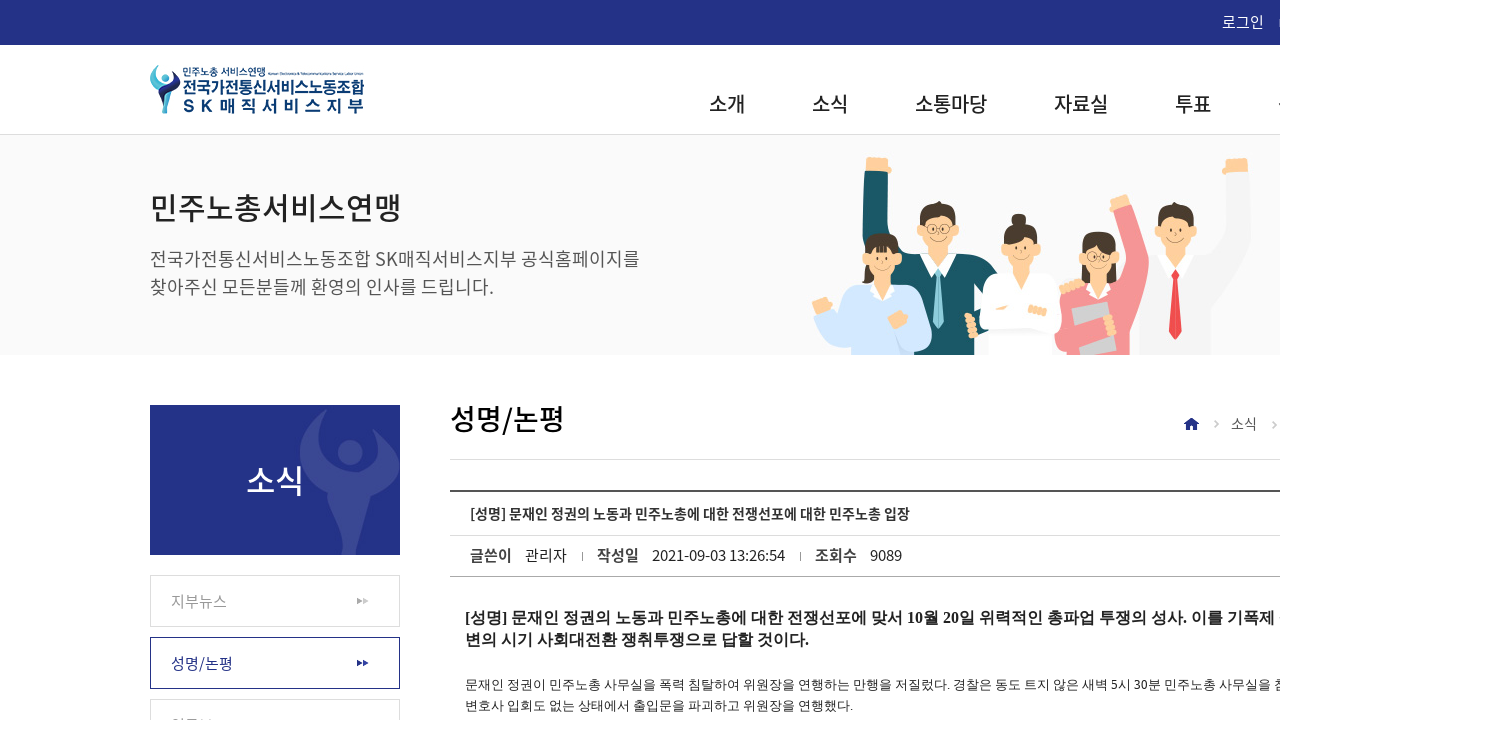

--- FILE ---
content_type: text/html
request_url: http://www.skmslu.org/bbs/board.php?tbl=bbs22&mode=VIEW&num=1&category=&findType=&findWord=&sort1=&sort2=&page=1&mobile_flag=&PHPSESSID=8adbe1e5393e8a1a4da2f9455261a3a0&ckattempt=1
body_size: 8483
content:
<!DOCTYPE html>
<head>
<meta http-equiv="X-UA-Compatible" content="IE=edge,chrome=1" />
<meta name="viewport" content="user-scalable=yes, maximum-scale=1.0, minimum-scale=0.25, width=1200">
<script src="https://ajax.googleapis.com/ajax/libs/jquery/1.11.2/jquery.min.js"></script>
<!--[if lt IE 9]>
  <script src="/css/js/selectivizr-min.js"></script>
  <script src="/css/js/selectivizr.js"></script>
<![endif]-->

<!-- 호환성 보기 제거 메타 -->
<meta http-equiv="X-UA-Compatible" content="IE=edge,chrome=1" />

<!-- 사이트 전체 기본 문자셋 지정 -->
<meta http-equiv="Content-Type" content="text/html; charset=utf-8">

<!-- 캐쉬 사용하지 않음 메타 -->
<meta http-equiv="Cache-Control" content="no-cache"/>
<meta http-equiv="Expires" content="0"/>
<meta http-equiv="Pragma" content="no-cache"/>

<!-- <meta name="robots" content="noindex,nofollow"> -->

<!-- 페이스북 관련 메타 
<meta property="og:image" content=""/>
<meta property="og:title" content="[Gn글로벌]"/>
<meta property="og:description" content="[성명] 문재인 정권의 노동과 민주노총에 대한 전쟁선포에 대한 민주노총 입장"/>
<meta property="og:type" content="website" />-->

<!-- 트위터 관련 메타 -->
<meta name="twitter:title"          content="[Gn글로벌] [성명] 문재인 정권의 노동과 민주노총에 대한 전쟁선포에 대한 민주노총 입장">
<meta name="twitter:image"          content="">
<meta name="twitter:description"    content="[성명] 문재인 정권의 노동과 민주노총에 대한 전쟁선포에 대한 민주노총 입장">

<!-- 네이버 사이트 등록 관련 메타 -->
<meta name="naver-site-verification" content="178533f7f67413a09bdaa17653bbdec45a752dac" />
<meta name="description" content="SK매직서비스노동조합은 구성원의 노동조건을 개선하고자 노동자가 자주적으로 설립하고, SK매직서비스 노동자의 희망을 열어가는 노동단체입니다.">
<meta property="og:type" content="website">
<meta property="og:title" content="SK매직서비스노동조합">
<meta property="og:description" content="SK매직서비스노동조합은 구성원의 노동조건을 개선하고자 노동자가 자주적으로 설립하고, SK매직서비스 노동자의 희망을 열어가는 노동단체입니다.">
<meta property="og:image" content="http://www.skmslu.org/images/main/logo_naver.jpg">
<meta property="og:url" content="http://www.skmslu.org">
<link rel="canonical" href="http://www.skmslu.org">


<!-- 공통 CSS 파일 -->
<link rel="stylesheet" href="/GnCommon/css/common.css" type="text/css">

<!-- 쇼핑몰 상품문의 / 사용후기 게시판 -->

<!-- 매장현황 게시판 스킨 -->
<link rel="stylesheet" href="/GnCommon/css/agency_search_bbs.css" type="text/css">

<!-- 커스텀 페이징 전용 CSS -->
<link rel="stylesheet" href="/GnCommon/css/custom_paging.css" type="text/css">

<!-- 기존 달력 -->
<link rel="stylesheet" href="/GnCommon/css/calendar-eraser_lim.css" type="text/css">
<link rel="stylesheet" href="/GnCommon/css/calender_jquery.css" type="text/css">
<!-- Gn 솔루션 자바스크립트 function -->
<script type='text/javascript' src='/GnCommon/js/javascript.js'></script>

<!-- jQuery 1.7 압축버젼 -->
<script type="text/javascript" src="/GnCommon/js/jquery-1.7.min.js"></script>

<!-- jQuery 애니메이션 (가속,탄력) 효과관련 추가 스크립트 -->
<script type="text/javascript" src="/GnCommon/js/jquery.easing.min.js"></script>

<!-- 모바일 카카오톡 링크 관련 -->
<script type='text/javascript' src='/GnCommon/js/kakao.link.js'></script>

<!-- 기존달력 -->
<script type='text/javascript' src='/GnCommon/js/calendar-eraser_lim.js'></script>

<title>SK매직서비스노동조합</title>
<!-- ------------------------------------------------------------- [ 디자인 CSS 영역 - S ] ------------------------------------------------------------- -->

<link rel="stylesheet" href="/css/style.css" type="text/css">			<!-- 디자인 CSS -->
<link rel="stylesheet" href="/css/style_ex1.css" type="text/css">		<!-- 추가 CSS -->
<link rel="stylesheet" href="/css/font.css" type="text/css">		<!-- 추가 CSS -->
<link rel="stylesheet" href="/css/skin.css" type="text/css">		<!-- 스킨 CSS -->
<link rel="stylesheet" href="/css/main_slider.css" />
<script type="text/javascript" src="/css/js/bxslider.js"></script>
<link rel="stylesheet" href="/css/slick.css" />
<script type="text/javascript" src="/css/js/slick.min.js"></script>

<!-- ------------------------------------------------------------- [ 디자인 CSS 영역 - E ] ------------------------------------------------------------- -->
</head>

<body leftmargin="0" topmargin="0">
<DIV ID="objContents"><div id="wrap">
	<div id="header">
		<div class="h_top">
			<div class="inner">
				<div class="join_wrap">
										<a href="/member/login.php?PHPSESSID=8adbe1e5393e8a1a4da2f9455261a3a0"><span>로그인</span></a>
					<a href="/member/join.php?PHPSESSID=8adbe1e5393e8a1a4da2f9455261a3a0"><span>회원가입</span></a>
									</div><!-- join_wrap -->
			</div><!-- inner -->
		</div><!-- h_top -->
		<div class="h_bot">
			<div class="inner">
				<h1 class="logo"><a href="/main.php?PHPSESSID=8adbe1e5393e8a1a4da2f9455261a3a0"><img src="/images/main/logo.jpg" alt="" /></a></h1>
				<ul class="gnb">
	<li><a href="/sub01/sub01.php?PHPSESSID=8adbe1e5393e8a1a4da2f9455261a3a0">소개</a>
		<ul>
			<li><a href="/sub01/sub01.php?PHPSESSID=8adbe1e5393e8a1a4da2f9455261a3a0">지부장 인사말</a></li>
			<li><a href="/sub01/sub02.php?PHPSESSID=8adbe1e5393e8a1a4da2f9455261a3a0">연혁</a></li>
			<li><a href="/sub01/sub03.php?PHPSESSID=8adbe1e5393e8a1a4da2f9455261a3a0">임원/상집위원소개</a></li>
			<li><a href="/sub01/sub04.php?PHPSESSID=8adbe1e5393e8a1a4da2f9455261a3a0">지부규정</a></li>
			<li><a href="/sub01/sub05.php?PHPSESSID=8adbe1e5393e8a1a4da2f9455261a3a0">단체협약</a></li>
		</ul>
	</li>
	<li><a href="/bbs/board.php?tbl=bbs21&PHPSESSID=8adbe1e5393e8a1a4da2f9455261a3a0">소식</a>
		<ul>
			<li><a href="/bbs/board.php?tbl=bbs21&PHPSESSID=8adbe1e5393e8a1a4da2f9455261a3a0">지부뉴스</a></li>
			<li><a href="/bbs/board.php?tbl=bbs22&PHPSESSID=8adbe1e5393e8a1a4da2f9455261a3a0">성명/논평</a></li>
			<li><a href="/bbs/board.php?tbl=bbs23&PHPSESSID=8adbe1e5393e8a1a4da2f9455261a3a0">언론보도</a></li>
			<li><a href="/bbs/board.php?tbl=bbs24&PHPSESSID=8adbe1e5393e8a1a4da2f9455261a3a0">지회소식</a></li>
		</ul>
	</li>
	<li><a href="/bbs/board.php?tbl=bbs31&PHPSESSID=8adbe1e5393e8a1a4da2f9455261a3a0">소통마당</a>
		<ul>
			<li><a href="/bbs/board.php?tbl=bbs31&PHPSESSID=8adbe1e5393e8a1a4da2f9455261a3a0">자유게시판</a></li>
			<li><a href="/bbs/board.php?tbl=bbs32&PHPSESSID=8adbe1e5393e8a1a4da2f9455261a3a0">대의원</a></li>
			<li><a href="/bbs/board.php?tbl=bbs33&PHPSESSID=8adbe1e5393e8a1a4da2f9455261a3a0">상무집행위원회</a></li>
			<li><a href="/bbs/board.php?tbl=bbs34&PHPSESSID=8adbe1e5393e8a1a4da2f9455261a3a0">통일위원회</a></li>
			<li><a href="/bbs/board.php?tbl=bbs35&PHPSESSID=8adbe1e5393e8a1a4da2f9455261a3a0">정치위원회</a></li>
			<li><a href="/bbs/board.php?tbl=bbs36&PHPSESSID=8adbe1e5393e8a1a4da2f9455261a3a0">경조사안내</a></li>
		</ul>
	</li>
	<li><a href="/bbs/board.php?tbl=bbs41&PHPSESSID=8adbe1e5393e8a1a4da2f9455261a3a0">자료실</a>
		<ul>
			<li><a href="/bbs/board.php?tbl=bbs41&PHPSESSID=8adbe1e5393e8a1a4da2f9455261a3a0">사진자료실</a></li>
			<li><a href="/bbs/board.php?tbl=bbs42&PHPSESSID=8adbe1e5393e8a1a4da2f9455261a3a0">영상자료실</a></li>
			<li><a href="/bbs/board.php?tbl=bbs43&PHPSESSID=8adbe1e5393e8a1a4da2f9455261a3a0">문서자료실</a></li>
		</ul>
	</li>
	<li><a href="/poll/poll_list.php?PHPSESSID=8adbe1e5393e8a1a4da2f9455261a3a0">투표</a>
		<ul>
			<li><a href="/poll/poll_list.php?PHPSESSID=8adbe1e5393e8a1a4da2f9455261a3a0">투표하기</a></li>
		</ul>
	</li>
	<li><a href="/online/online.php?PHPSESSID=8adbe1e5393e8a1a4da2f9455261a3a0">상담센터</a>
		<ul>
			<li><a href="/online/online.php?PHPSESSID=8adbe1e5393e8a1a4da2f9455261a3a0">노동상담</a></li>
		</ul>
	</li>
</ul><!-- gnb -->			</div><!-- inner -->
		</div><!-- h_bot -->
	</div><!-- header -->
	<div class="sub_visual">
		
	<p style="background: url('/images/sub/sub_visual.jpg')top center no-repeat; height: 220px;"></p>
	<div class="sub_vistit">
		<strong>민주노총서비스연맹</strong>
		<p>전국가전통신서비스노동조합 SK매직서비스지부 공식홈페이지를 <br />찾아주신 모든분들께 환영의 인사를 드립니다.</p>
	</div><!-- sub_vistit -->




	</div><!-- sub_visual -->
	<div class="sub_container">
		<div class="inner clfix">
			<div class="sub_menu">
				
	<div class="lnb">
		<h3>소식</h3>
		<ul>
			<li class='#none''><a href="/bbs/board.php?tbl=bbs21&PHPSESSID=8adbe1e5393e8a1a4da2f9455261a3a0" >지부뉴스</a></li>
			<li class='on''><a href="/bbs/board.php?tbl=bbs22&PHPSESSID=8adbe1e5393e8a1a4da2f9455261a3a0"  class='m_over'>성명/논평</a></li>
			<li class='#none''><a href="/bbs/board.php?tbl=bbs23&PHPSESSID=8adbe1e5393e8a1a4da2f9455261a3a0" >언론보도</a></li>
			<li class='#none''><a href="/bbs/board.php?tbl=bbs24&PHPSESSID=8adbe1e5393e8a1a4da2f9455261a3a0" >지회소식</a></li>

		</ul>
	</div>





			</div><!-- sub_menu -->	
			<div class="sub_contents">
				<div class="contop">
					<h4>성명/논평</h4>
					<div class="location">
						<ul class="clfix">
							<li><img src="/images/sub/home_icon.png" alt="" /></li>
							<li>소식</li>
							<li>성명/논평</li>
						</ul>
					</div>	
				</div><!-- contop -->
				<div class="conbody">
<script language="javascript">
function writeChk(form) {
	if(!form.c_writer.value) {
		alert("댓글작성자를 입력하세요");
		form.c_writer.focus();
		return;
	}
	if(!form.c_content.value) {
		alert("댓글내용을 입력하세요");
		form.c_content.focus();
		return;
	}
    if (typeof(form.passwd) != 'undefined') {
		if(!form.passwd.value) {
			alert('비밀번호를 입력하세요. 수정 삭제시 반듯이 필요합니다.');
			form.passwd.focus();
			return false;
		}
	}
	return true;
}

function deleteChk(url) {
	yes_no = confirm('삭제하시면 다시 복구하실 수 없습니다.\n\n삭제하시겠습니까?');
	if(yes_no == true) { // 확인 선택해 했을때
		if(url==true) {
		} else {
			location.href='';
		}
	}
}

function ComdeleteChk(url) {
	yes_no = confirm('삭제하시면 다시 복구하실 수 없습니다.\n\n삭제하시겠습니까?');
	if(yes_no == true) { // 확인 선택해 했을때
		location.href=url;
	}
}

function CommodifyChk(tbl,num,cnum) {
	yes_no = confirm('수정하시겠습니까?');
	if(yes_no == true) { // 확인 선택해 했을때
		window.open("commodify.php?tbl="+tbl+"&num="+num+"&cnum="+cnum,"commodify","width=600,height=170").focus();
		//var sub = document.getElementById("iframe_commodify").contentWindow.document;
		//sub.location.href=url;
	}
}

</script>


<table id="Divcontent" width="100%" border="0" cellspacing="0" cellpadding="0" align="center">
  <tr>
    <td height="2" bgcolor="#555" colspan="6"></td>
  </tr>
  <tr height="35" >
    <td height="35" colspan="6" align="left" style="padding:10px 20px 10px 20px; font-size:14px; color:#333; word-break:break-all;">
      <strong>      [성명] 문재인 정권의 노동과 민주노총에 대한 전쟁선포에 대한 민주노총 입장</strong>
    </td>
  </tr>
  <tr>
    <td height="1" bgcolor="#dcdcdc" colspan="6"></td>
  </tr>
   <tr height="40" >
    <td height="40" colspan="6">
		<ul class="bbs_top clfix">
			<li class="bg_none"><em class="tit">글쓴이</em><span> 관리자</span></li>
			<li><em class="tit">작성일</em><span> 2021-09-03 13:26:54</span></li>
			<li><em class="tit">조회수</em><span> 9089</span></li>
		</ul>
	</td>
  </tr>

      <tr>
    <td height="1" bgcolor="#aaaaaa" colspan="6"></td>
  </tr>
  <tr >
    <td height="15" colspan="6"></td>
  </tr>
  <tr>
    <td colspan="6"> </td>
  </tr>
  <tr>
    <td colspan="6">
        <table width="100%" border="0" cellpadding="0" cellspacing="0" style="border-bottom:1px solid #ddd;">
            <tr>
                <td  style="word-break:break-all;padding:15px;">
									<div id="DivContents" style="line-height:1.4;word-break:break-all;">
					<p><span lang="en-us" style="letter-spacing: 0pt; font-size: 12pt; font-weight: bold; font-family: 굴림, gulim;">[</span><span style="font-family: 굴림, gulim; font-size: 12pt; font-weight: bold;">성명</span><span lang="en-us" style="letter-spacing: 0pt; font-size: 12pt; font-weight: bold; font-family: 굴림, gulim;">] </span><span style="font-family: 굴림, gulim; font-size: 12pt; font-weight: bold;">문재인 정권의 노동과 민주노총에 대한 전쟁선포에 맞서 </span><span lang="en-us" style="letter-spacing: 0pt; font-size: 12pt; font-weight: bold; font-family: 굴림, gulim;">10</span><span style="font-family: 굴림, gulim; font-size: 12pt; font-weight: bold;">월 </span><span lang="en-us" style="letter-spacing: 0pt; font-size: 12pt; font-weight: bold; font-family: 굴림, gulim;">20</span><span style="font-family: 굴림, gulim; font-size: 12pt; font-weight: bold;">일 위력적인 총파업 투쟁의 성사</span><span lang="en-us" style="letter-spacing: 0pt; font-size: 12pt; font-weight: bold; font-family: 굴림, gulim;">. </span><span style="font-family: 굴림, gulim; font-size: 12pt; font-weight: bold;">이를 기폭제 삼아 격변의 시기 사회대전환 쟁취투쟁으로 답할 것이다</span><span lang="en-us" style="letter-spacing: 0pt; font-size: 12pt; font-weight: bold; font-family: 굴림, gulim;">.</span></p><p><span style="font-family: 굴림, gulim;">&nbsp; </span></p><p></p><p><span style="font-family: 굴림, gulim; font-size: 10pt;">문재인 정권이 민주노총 사무실을 폭력 침탈하여 위원장을 연행하는 만행을 저질렀다</span><span lang="en-us" style="letter-spacing: 0pt; font-size: 10pt; font-family: 굴림, gulim;">. </span><span style="font-family: 굴림, gulim; font-size: 10pt;">경찰은 동도 트지 않은 새벽 </span><span lang="en-us" style="letter-spacing: 0pt; font-size: 10pt; font-family: 굴림, gulim;">5</span><span style="font-family: 굴림, gulim; font-size: 10pt;">시 </span><span lang="en-us" style="letter-spacing: 0pt; font-size: 10pt; font-family: 굴림, gulim;">30</span><span style="font-family: 굴림, gulim; font-size: 10pt;">분 민주노총 사무실을 침탈하여 변호사 입회도 없는 상태에서 출입문을 파괴하고 위원장을 연행했다</span><span lang="en-us" style="letter-spacing: 0pt; font-size: 10pt; font-family: 굴림, gulim;">. </span></p><p><span style="font-size: 10pt; font-family: 굴림, gulim;">&nbsp; </span></p><p></p><p><span style="font-family: 굴림, gulim; font-size: 10pt;">민주노총 사무실을 폭력 침탈하여 위원장을 강제연행한 것은 역대 어느 정권도 하지 않은 일이다</span><span lang="en-us" style="letter-spacing: 0pt; font-size: 10pt; font-family: 굴림, gulim;">. </span><span style="font-family: 굴림, gulim; font-size: 10pt;">경찰이 폭력침탈의 사유로 든 </span><span lang="en-us" style="letter-spacing: 0pt; font-size: 10pt; font-family: 굴림, gulim;">7</span><span style="font-family: 굴림, gulim; font-size: 10pt;">월 </span><span lang="en-us" style="letter-spacing: 0pt; font-size: 10pt; font-family: 굴림, gulim;">3</span><span style="font-family: 굴림, gulim; font-size: 10pt;">일 민주노총 노동자대회는 평화적으로 진행되었으며 방역대책본부도 인정했듯 단 한 명의 감염자도 발생하지 않았다</span><span lang="en-us" style="letter-spacing: 0pt; font-size: 10pt; font-family: 굴림, gulim;">. </span></p><p><span style="font-size: 10pt; font-family: 굴림, gulim;">&nbsp; </span></p><p></p><p><span style="font-family: 굴림, gulim; font-size: 10pt;">민주노총은 </span><span lang="en-us" style="letter-spacing: 0pt; font-size: 10pt; font-family: 굴림, gulim;">7</span><span style="font-family: 굴림, gulim; font-size: 10pt;">월 </span><span lang="en-us" style="letter-spacing: 0pt; font-size: 10pt; font-family: 굴림, gulim;">3</span><span style="font-family: 굴림, gulim; font-size: 10pt;">일 노동자대회를 통해 </span><span lang="en-us" style="letter-spacing: 0pt; font-size: 10pt; font-family: 굴림, gulim;">&lt;</span><span style="font-family: 굴림, gulim; font-size: 10pt;">중대재해근절</span><span lang="en-us" style="letter-spacing: 0pt; font-size: 10pt; font-family: 굴림, gulim;">! </span><span style="font-family: 굴림, gulim; font-size: 10pt;">비정규직 철폐</span><span lang="en-us" style="letter-spacing: 0pt; font-size: 10pt; font-family: 굴림, gulim;">! </span><span style="font-family: 굴림, gulim; font-size: 10pt;">구조조정 저지</span><span lang="en-us" style="letter-spacing: 0pt; font-size: 10pt; font-family: 굴림, gulim;">! </span><span style="font-family: 굴림, gulim; font-size: 10pt;">최저임금 인상</span><span lang="en-us" style="letter-spacing: 0pt; font-size: 10pt; font-family: 굴림, gulim;">! </span><span style="font-family: 굴림, gulim; font-size: 10pt;">노동법 전면개정</span><span lang="en-us" style="letter-spacing: 0pt; font-size: 10pt; font-family: 굴림, gulim;">!&gt; </span><span style="font-family: 굴림, gulim; font-size: 10pt;">등 코로나</span><span lang="en-us" style="letter-spacing: 0pt; font-size: 10pt; font-family: 굴림, gulim;">19 </span><span style="font-family: 굴림, gulim; font-size: 10pt;">위기의 장기화로 벼랑 끝에 내몰린 노동자들의 생존을 위한 절박한 요구를 정권에 전달하고 사회에 호소했다</span><span lang="en-us" style="letter-spacing: 0pt; font-size: 10pt; font-family: 굴림, gulim;">.</span></p><p><span style="font-size: 10pt; font-family: 굴림, gulim;">&nbsp; </span></p><p></p><p><span style="font-family: 굴림, gulim; font-size: 10pt;">문재인 정권의 감염병 위반주장은 정권의 방역실패로 인한 코로나</span><span lang="en-us" style="letter-spacing: 0pt; font-size: 10pt; font-family: 굴림, gulim;">19 </span><span style="font-family: 굴림, gulim; font-size: 10pt;">확산과 감염병 대응실패로 위기에 내몰린 노동자</span><span lang="en-us" style="letter-spacing: 0pt; font-size: 10pt; font-family: 굴림, gulim;">, </span><span style="font-family: 굴림, gulim; font-size: 10pt;">민중의 분노와 저항을 봉쇄하기 위한 명분에 불과하다</span><span lang="en-us" style="letter-spacing: 0pt; font-size: 10pt; font-family: 굴림, gulim;">. </span></p><p><span style="font-size: 10pt; font-family: 굴림, gulim;">&nbsp; </span></p><p></p><p><span style="font-family: 굴림, gulim; font-size: 10pt;">역대 어느 정권보다 낮은 최저임금인상에 이어 국정농단 주범 이재용 부회장의 가석방과 실질적인 취업제한 해제</span><span lang="en-us" style="letter-spacing: 0pt; font-size: 10pt; font-family: 굴림, gulim;">, </span><span style="font-family: 굴림, gulim; font-size: 10pt;">모법에도 한참 못 미치는 중대재해기업처벌법 시행령 제정에 이은 민주노총 사무실 폭력침탈과 위원장 연행으로 문재인 정권의 </span><span lang="en-us" style="letter-spacing: 0pt; font-size: 10pt; font-family: 굴림, gulim;">‘</span><span style="font-family: 굴림, gulim; font-size: 10pt;">노동존중</span><span lang="en-us" style="letter-spacing: 0pt; font-size: 10pt; font-family: 굴림, gulim;">’</span><span style="font-family: 굴림, gulim; font-size: 10pt;">은 역대급 사기극으로 끝났다</span><span lang="en-us" style="letter-spacing: 0pt; font-size: 10pt; font-family: 굴림, gulim;">. </span></p><p><span style="font-size: 10pt; font-family: 굴림, gulim;">&nbsp; </span></p><p></p><p><span style="font-family: 굴림, gulim; font-size: 10pt;">민주노총 위장을 가둔다고 불평등과 차별</span><span lang="en-us" style="letter-spacing: 0pt; font-size: 10pt; font-family: 굴림, gulim;">, </span><span style="font-family: 굴림, gulim; font-size: 10pt;">중대재해와 구조조정에 내몰린 노동자의 분노와 저항을 가로막을 수 없다</span><span lang="en-us" style="letter-spacing: 0pt; font-size: 10pt; font-family: 굴림, gulim;">. </span><span style="font-family: 굴림, gulim; font-size: 10pt;">민주노총은 조합원 모두가 위원장이고 조합원 모두가 민주노총이기 때문이다</span><span lang="en-us" style="letter-spacing: 0pt; font-size: 10pt; font-family: 굴림, gulim;">. </span></p><p><span style="font-size: 10pt; font-family: 굴림, gulim;">&nbsp; </span></p><p></p><p><span style="font-family: 굴림, gulim; font-size: 10pt;">민주노총의 역사는 탄압에는 투쟁으로</span><span lang="en-us" style="letter-spacing: 0pt; font-size: 10pt; font-family: 굴림, gulim;">, </span><span style="font-family: 굴림, gulim; font-size: 10pt;">시련에는 일치단결의 힘에 바탕한 조직적 대응으로 이를 극복해온 단결과 투쟁의 역사다</span><span lang="en-us" style="letter-spacing: 0pt; font-size: 10pt; font-family: 굴림, gulim;">. </span><span style="font-family: 굴림, gulim; font-size: 10pt;">부침은 있을지언정 끊임없이 전진했고 주어진 책임을 완수해왔다</span><span lang="en-us" style="letter-spacing: 0pt; font-size: 10pt; font-family: 굴림, gulim;">. </span><span style="font-family: 굴림, gulim; font-size: 10pt;">오늘 문재인 정권의 폭거에 대한 민주노총의 입장도 지난 역사와 다르지 않다</span><span lang="en-us" style="letter-spacing: 0pt; font-size: 10pt; font-family: 굴림, gulim;">. </span></p><p><span style="font-size: 10pt; font-family: 굴림, gulim;">&nbsp; </span></p><p></p><p><span style="font-family: 굴림, gulim; font-size: 10pt;">민주노총은 이미 예고하고 조직하는 과정에 있는 </span><span lang="en-us" style="letter-spacing: 0pt; font-size: 10pt; font-family: 굴림, gulim;">10</span><span style="font-family: 굴림, gulim; font-size: 10pt;">월 </span><span lang="en-us" style="letter-spacing: 0pt; font-size: 10pt; font-family: 굴림, gulim;">20</span><span style="font-family: 굴림, gulim; font-size: 10pt;">일 총파업을 더 치밀하고 위력 있게 성사시켜낼 것이다</span><span lang="en-us" style="letter-spacing: 0pt; font-size: 10pt; font-family: 굴림, gulim;">. </span><span style="font-family: 굴림, gulim; font-size: 10pt;">총파업을 넘어 대전환의 시기 우리 사회의 대전환을 노동자</span><span lang="en-us" style="letter-spacing: 0pt; font-size: 10pt; font-family: 굴림, gulim;">, </span><span style="font-family: 굴림, gulim; font-size: 10pt;">민중의 힘으로 열어젖힐 것이다</span><span lang="en-us" style="letter-spacing: 0pt; font-size: 10pt; font-family: 굴림, gulim;">.</span></p><p><span style="font-size: 10pt; font-family: 굴림, gulim;">&nbsp; </span></p><p></p><p><span style="font-family: 굴림, gulim; font-size: 10pt;">역린과 금도</span><span lang="en-us" style="letter-spacing: 0pt; font-size: 10pt; font-family: 굴림, gulim;">. </span><span style="font-family: 굴림, gulim; font-size: 10pt;">문재인 정부는 넘지 말아야 할 선을 넘었고 하지 말아야 할 짓을 자행했다</span><span lang="en-us" style="letter-spacing: 0pt; font-size: 10pt; font-family: 굴림, gulim;">. </span><span style="font-family: 굴림, gulim; font-size: 10pt;">그 선택에 대한 책임을 져야 하고 민주노총은 반드시 그 책임을 물을 것이다</span><span lang="en-us" style="letter-spacing: 0pt; font-size: 10pt; font-family: 굴림, gulim;">. </span><span style="font-family: 굴림, gulim; font-size: 10pt;">역대 그 어느 정권도 노동자</span><span lang="en-us" style="letter-spacing: 0pt; font-size: 10pt; font-family: 굴림, gulim;">, </span><span style="font-family: 굴림, gulim; font-size: 10pt;">민중의 뜻을 저버리고 그 끝이 좋았던 정부가 없었음을 명심해야 한다</span><span lang="en-us" style="letter-spacing: 0pt; font-size: 10pt; font-family: 굴림, gulim;">. </span><span style="font-family: 굴림, gulim; font-size: 10pt;">촛불로 흥한 자 촛불로 막을 내릴 것이라는 준엄한 경고를 보낸다</span><span lang="en-us" style="letter-spacing: 0pt; font-size: 10pt; font-family: 굴림, gulim;">.</span></p><p><span style="font-size: 10pt; font-family: 굴림, gulim;">&nbsp; </span></p><p></p><p><span style="font-family: 굴림, gulim; font-size: 10pt;">양경수 위원장은 정권의 부당한 탄압에 단식으로 항의하겠다는 의지를 밝히고 조합원에게 다음과 같이 당부했다</span><span lang="en-us" style="letter-spacing: 0pt; font-size: 10pt; font-family: 굴림, gulim;">.</span></p><p><span style="font-size: 10pt; font-family: 굴림, gulim;">&nbsp; </span></p><p></p><p><span lang="en-us" style="letter-spacing: 0pt; font-size: 10pt; font-family: 굴림, gulim;">&lt;</span><span style="font-family: 굴림, gulim; font-size: 10pt;">위원장으로서 총파업 투쟁을 선두에서 조직해야 하는 책임을 다하지 못해 죄송합니다</span><span lang="en-us" style="letter-spacing: 0pt; font-size: 10pt; font-family: 굴림, gulim;">. </span><span style="font-family: 굴림, gulim; font-size: 10pt;">저의 부족함을 조합원 동지들이 채워주시길 호소드립니다</span><span lang="en-us" style="letter-spacing: 0pt; font-size: 10pt; font-family: 굴림, gulim;">. </span><span style="font-family: 굴림, gulim; font-size: 10pt;">우리의 분노를 제대로 보여줍시다</span><span lang="en-us" style="letter-spacing: 0pt; font-size: 10pt; font-family: 굴림, gulim;">. </span><span style="font-family: 굴림, gulim; font-size: 10pt;">불평등 세상을 바꾸자는 우리의 결심은 흔들리지 말아야 합니다</span><span lang="en-us" style="letter-spacing: 0pt; font-size: 10pt; font-family: 굴림, gulim;">. 110</span><span style="font-family: 굴림, gulim; font-size: 10pt;">만이 앞장서서 전체 노동자를 책임지겠다는 각오를 더욱 단단히 하고 그 결의를 </span><span lang="en-us" style="letter-spacing: 0pt; font-size: 10pt; font-family: 굴림, gulim;">10</span><span style="font-family: 굴림, gulim; font-size: 10pt;">월 </span><span lang="en-us" style="letter-spacing: 0pt; font-size: 10pt; font-family: 굴림, gulim;">20</span><span style="font-family: 굴림, gulim; font-size: 10pt;">일 총파업 투쟁으로 모아냅시다</span><span lang="en-us" style="letter-spacing: 0pt; font-size: 10pt; font-family: 굴림, gulim;">.&gt; </span></p><p><span style="font-size: 10pt; font-family: 굴림, gulim;">&nbsp; </span></p><p></p><p><span style="font-family: 굴림, gulim; font-size: 10pt;">민주노총은 오늘부터 비상상황을 선포하고 위원장 석방과 총파업 조직화에 총력 집중할 것이다</span><span lang="en-us" style="letter-spacing: 0pt; font-size: 10pt; font-family: 굴림, gulim;">. </span><span style="font-family: 굴림, gulim; font-size: 10pt;">위원장 구출의 핵심방도는 </span><span lang="en-us" style="letter-spacing: 0pt; font-size: 10pt; font-family: 굴림, gulim;">110</span><span style="font-family: 굴림, gulim; font-size: 10pt;">만 조합원의 총파업결의를 조직하고 어떤 난관이 있더라도 반드시 위력적인 총파업을 성사시키는 것이다</span><span lang="en-us" style="letter-spacing: 0pt; font-size: 10pt; font-family: 굴림, gulim;">. </span><span style="font-family: 굴림, gulim; font-size: 10pt;">정권과 자본은 </span><span lang="en-us" style="letter-spacing: 0pt; font-size: 10pt; font-family: 굴림, gulim;">10</span><span style="font-family: 굴림, gulim; font-size: 10pt;">월 </span><span lang="en-us" style="letter-spacing: 0pt; font-size: 10pt; font-family: 굴림, gulim;">20</span><span style="font-family: 굴림, gulim; font-size: 10pt;">일 지금까지 경험해본 적이 없는 민주노총 총파업을 보게 될 것이다</span><span lang="en-us" style="letter-spacing: 0pt; font-size: 10pt; font-family: 굴림, gulim;">.</span></p><p><span style="font-size: 10pt; font-family: 굴림, gulim;">&nbsp; </span></p><p></p><p><span style="font-family: 굴림, gulim; font-size: 10pt;">우리는 </span><span lang="en-us" style="letter-spacing: 0pt; font-size: 10pt; font-family: 굴림, gulim;">110</span><span style="font-family: 굴림, gulim; font-size: 10pt;">만 조합원은 총파업 결의와 실천</span><span lang="en-us" style="letter-spacing: 0pt; font-size: 10pt; font-family: 굴림, gulim;">, </span><span style="font-family: 굴림, gulim; font-size: 10pt;">성사를 통해 위원장을 지킬 것이며</span><span lang="en-us" style="letter-spacing: 0pt; font-size: 10pt; font-family: 굴림, gulim;">, </span><span style="font-family: 굴림, gulim; font-size: 10pt;">이를 기점으로 격동하는 대전환의 시기를 노동자</span><span lang="en-us" style="letter-spacing: 0pt; font-size: 10pt; font-family: 굴림, gulim;">, </span><span style="font-family: 굴림, gulim; font-size: 10pt;">민중의 주도로 맞이하며 사회대전환을 일굴 것이다</span><span lang="en-us" style="letter-spacing: 0pt; font-family: 굴림, gulim;"><span style="font-size: 10pt; font-family: 굴림, gulim;">.</span> </span></p><p><span style="font-family: 굴림, gulim;">&nbsp; </span></p><p></p><p style="text-align: center;"><span lang="en-us" style="letter-spacing: 0pt; font-size: 12pt; font-weight: bold; font-family: 굴림, gulim;">2021</span><span style="font-family: 굴림, gulim; font-size: 12pt; font-weight: bold;">년 </span><span lang="en-us" style="letter-spacing: 0pt; font-size: 12pt; font-weight: bold; font-family: 굴림, gulim;">9</span><span style="font-family: 굴림, gulim; font-size: 12pt; font-weight: bold;">월 </span><span lang="en-us" style="letter-spacing: 0pt; font-size: 12pt; font-weight: bold; font-family: 굴림, gulim;">2</span><span style="font-family: 굴림, gulim; font-size: 12pt; font-weight: bold;">일</span><span lang="en-us" style="letter-spacing: 0pt; font-size: 12pt; font-weight: bold; font-family: 굴림, gulim;">. </span><span style="font-family: 굴림, gulim; font-size: 12pt; font-weight: bold;">문재인 정권이 민주노총을 폭력 침탈한 날 </span></p><p style="text-align: center;"><span style="font-family: 굴림, gulim; font-size: 12pt; font-weight: bold;">전국민주노동조합총연맹</span></p>					</div>
				            	</td>
            </tr>
        </table>
    </td>
  </tr>
  <tr>
    <td height="5" colspan="6"></td>
  </tr>
  <tr>
    <td height="40" colspan="6" align="right" class="viewBtnArea">
                        <a href="/bbs/board.php?tbl=bbs22&category=&findType=&findWord=&sort1=&sort2=&page=1&mobile_flag=&PHPSESSID=8adbe1e5393e8a1a4da2f9455261a3a0"><div class="btn_R_white">목록</div></a>
                                  </td>
  </tr>
</table>
<br>

<br>
<br>
<!-- 댓글작성 여기부터 -->
<table width="100%" border="0" cellspacing="0" cellpadding="2" align="center" bgcolor="#fefefe" style="border-top:1px solid #333;border-right:1px solid #ddd;border-left:1px solid #ddd;border-bottom:1px solid #ddd;">
<form name="writeform" id="test" method="post" action="/bbs/process.php" enctype="multipart/form-data" validate="UTF-8" onsubmit="return writeChk(this)"><input type="hidden" name="PHPSESSID" value="8adbe1e5393e8a1a4da2f9455261a3a0" />
<!-- ######### 주요 히든 필드 수정하지 마세요 ########### -->
<input type="hidden" name="mode" value="COMFORM">
<input type="hidden" name="tbl" value="bbs22">
<input type="hidden" name="c_bno" value="1">
<input type="hidden" name="c_member" value="">
<input type="hidden" name="category" value="">
<input type="hidden" name="findType" value="">
<input type="hidden" name="findword" value="">
<input type="hidden" name="sort1" value="">
<input type="hidden" name="sort2" value="">
<input type="hidden" name="page" value="1">
<!-- ######### 주요 히든 필드 수정하지 마세요 ########### -->
	<tr>
		<td width="20%" height="40"><div align="center" style="display:block;vertical-align:middle;padding-top:5px;"><strong>작성자</strong></div></td>
		<td align="left" colspan="2">
			<input name="c_writer" type="text" style="color:#666666;border:1px solid #dddddd; height:25px" size="18" class="text" value=""><span class="md10" style='font-weight:bold; font-size:12px;'>비밀로하기</span> <input type="checkbox" name="c_ex10" value="1" style="vertical-align:middle;border:0;" align="absmiddle">
		</td>
	</tr>
	<tr ><td style="border-top:1px solid #dddddd;" height="1" colspan="3"></td></tr>
		<tr>
		<td width="20%" height="40"><div align="center" style="display:block;vertical-align:middle;padding-top:5px;"><strong>비밀번호</strong></div></td>
		<td align="left" colspan="2">
			<input name="passwd" type="password" style="color:#666666;background:#fff; border:1px solid #dddddd; height:25px" size="18" class="text">
		</td>
	</tr>
	<tr ><td style="border-top:1px solid #dddddd;" height="1" colspan="3"></td></tr>
		<tr>
		<td width="20%"  height="40" valign="top" align="center" style="padding-top:10px;"><b>내용</b></td>
		<td width="80%" height="40" colspan="2" valign="top" style="padding-top:10px;">
			<textarea name="c_content" style=" color:#666666; width:90%;  height:100px; padding:5px; font-size:9pt; border:1px solid #dddddd;" class="text reply_textarea"></textarea><br />
			<input type="submit" value="댓글쓰기" style="width:90%; height:25px; background:#f8f8f8; color:#111; font-weight:700; border:1px solid #dbdbdb; text-align:center; line-height:2; display:inline-block;">
		</td>
	</tr>
	<tr>
		<td colspan="3" align="center" valign="middle">
			<p style="color:#325f95; font-weight:700; padding:10px 0 8px 0;">* 상업성 글이나 욕설등은 임의로 삭제 될 수 있습니다.</p>
		</td>
	</tr>
</form>
</table>
<!-- 댓글작성 여기까지 -->
<br>
<br>

<table width="100%" border="0" cellpadding="0" cellspacing="0" align="center">
	<colgroup>
		<col width="20%">
		<col width="80%">
	  </colgroup>
	<tr>
		<td height="40" align="center" style="font-weight:bold;border-top:2px solid #555;" class="tit">이전글</td>
		<td style="padding:5px 0 5px 20px; border-top:2px solid #555; background:url(/images/bar.jpg) 0 55% no-repeat;">이전글이 없습니다.</td>
	</tr>
	<tr>
		<td height="40" align="center" style="font-weight:bold;border-top:1px solid #cccccc;border-bottom:1px solid #cccccc;" class="tit">다음글</td>
		<td style="padding:5px 0 5px 20px; border-top:1px solid #cccccc;border-bottom:1px solid #cccccc; background:url(/images/bar.jpg) 0 55% no-repeat;"><a href="/bbs/board.php?tbl=bbs22&mode=VIEW&num=2&category=&findType=&findWord=&sort1=&sort2=&page=1&mobile_flag=&PHPSESSID=8adbe1e5393e8a1a4da2f9455261a3a0">[논평] 택배노동자들은 안철수 후보에게 관심이 없다.</a></td>
	</tr>
</table>
<br>

<script>
function imgResize()
{
    // DivContents 영역에서 이미지가 maxsize 보다 크면 자동 리사이즈 시켜줌
    maxsize = 500; // 가로사이즈 ( 다른값으로 지정하면됨)
    var content = document.getElementById("DivContents");
    var img = content.getElementsByTagName("img");
    for(i=0; i<img.length; i++)
    {

        if ( eval('img[' + i + '].width > maxsize') )
        {
            var heightSize = ( eval('img[' + i + '].height')*maxsize )/eval('img[' + i + '].width') ;
            eval('img[' + i + '].width = maxsize') ;
            eval('img[' + i + '].height = heightSize') ;
        }
    }
}
window.onload = imgResize;
</script>


<style type="text/css">
img { border:0; }
.tit {font-weight:bold;color:#444444;text-align:center; }
.bottom_line { border-bottom:1px solid #EAEAEA; }
.bottom_line2 { border-bottom:1px solid #444444; padding-bottom:3px;}
.bbs_top li{float:left; background:url(/images/bar.jpg) 0 55% no-repeat; padding-left:15px; margin-left:15px;  }
.bbs_top li.bg_none{background:none; margin-left:0; padding-left:20px; }
.bbs_top li span{padding-left:10px;word-break:break-all;}
.bbs_btn{width:70px; height:25px; background:#f8f8f8; color:#111; font-weight:bold; border:1px solid #dbdbdb; text-align:center; line-height:23px; display:inline-block;}
.btn_R_white{width:100px; height:34px; background:#ffffff; font-size:14px; color:#333333; font-weight:bold; border:1px solid #777777; text-align:center; line-height:32px; display:inline-block; vertical-align:middle; -webkit-border-radius:0px;  -webkit-appearance:none; margin:2.5px;}
.btn_R_black{width:100px; height:34px; background:#333333; font-size:14px; color:#ffffff; font-weight:bold; border:1px solid #333333;  text-align:center; line-height:32px; display:inline-block;vertical-align:middle; -webkit-border-radius:0px;  -webkit-appearance:none; margin:2.5px;}

@media screen and (max-width : 1000px) {

}
@media screen and (max-width : 640px) {
#Divcontent{}
#Divcontent img{width: auto !importent; max-width: 100% !important; height: auto;}
.bbs_btn{width:50px; font-size:12px; }
.bbs_top{padding:5px 0 2px 0;  }
.bbs_top li{float:none; background:none; padding-left:5px; margin-bottom:3px; font-size:12px;}
.bbs_top li span{background:url(/images/bar.jpg) 0 4px no-repeat;  margin-left:10px; }
.btn_R_Area{}
.btn_R_white{width:80px; height:30px; font-size:13px; line-height:30px;}
.btn_R_black{width:80px; height:30px; font-size:13px; line-height:30px; }
}
</style>

					</div><!-- conbody -->
			</div><!-- sub_contents -->
		</div><!-- inner -->
	</div><!-- sub_container -->
	<div id="footer">
		<div class="inner">
			<div class="address">
				<p><span>서울특별시 중구 통일로 10, 연세빌딩 15층</span><span>우편번호 : 04527</span></p>
				<p><span>TEL : 02-6263-0390~2</span><span>FAX : 02-6263-0393</span></p>
				<p class="copy">COPYRIGHT BY SK MAGIC SERVICE LABOR UNION. ALL RIGHTS RESERVED.</p>
			</div><!-- address -->
			<div class="f_logo"><a href="/main.php?PHPSESSID=8adbe1e5393e8a1a4da2f9455261a3a0"><img src="/images/main/f_logo.png" alt="" /></a></div>
		</div><!-- inner -->
	</div><!-- footer -->
</div><!-- wrap -->

</DIV>
<DIV ID="objSelection">
</DIV>

</body>
</html>


<!-- new post -->
<script src="http://dmaps.daum.net/map_js_init/postcode.v2.js"></script>
<script type="text/javascript" src="/addr_zip/Uzipjs/new_UzipJs.js"></script><!-- openDaumPostcode -->


--- FILE ---
content_type: text/css
request_url: http://www.skmslu.org/css/style.css
body_size: 4851
content:
/* Common **********************************************************************/
/* @import url(http://fonts.googleapis.com/earlyaccess/nanumgothic.css); <-- 기존에 있던 것 */
/*  Nanum Gothic (Korean) http://www.google.com/fonts/earlyaccess   */
@font-face {
  font-family: 'Nanum Gothic';
  font-style: normal;
  font-weight: 400;
  src: url(//themes.googleusercontent.com/static/fonts/earlyaccess/nanumgothic/v4/NanumGothic-Regular.eot);
  src: url(//themes.googleusercontent.com/static/fonts/earlyaccess/nanumgothic/v4/NanumGothic-Regular.eot?#iefix) format('embedded-opentype'),
       url(//themes.googleusercontent.com/static/fonts/earlyaccess/nanumgothic/v4/NanumGothic-Regular.woff2) format('woff2'),
       url(//themes.googleusercontent.com/static/fonts/earlyaccess/nanumgothic/v4/NanumGothic-Regular.woff) format('woff'),
       url(//themes.googleusercontent.com/static/fonts/earlyaccess/nanumgothic/v4/NanumGothic-Regular.ttf) format('truetype');
}
@font-face {
  font-family: 'Nanum Gothic';
  font-style: normal;
  font-weight: 700;
  src: url(//themes.googleusercontent.com/static/fonts/earlyaccess/nanumgothic/v4/NanumGothic-Bold.eot);
  src: url(//themes.googleusercontent.com/static/fonts/earlyaccess/nanumgothic/v4/NanumGothic-Bold.eot?#iefix) format('embedded-opentype'),
       url(//themes.googleusercontent.com/static/fonts/earlyaccess/nanumgothic/v4/NanumGothic-Bold.woff2) format('woff2'),
       url(//themes.googleusercontent.com/static/fonts/earlyaccess/nanumgothic/v4/NanumGothic-Bold.woff) format('woff'),
       url(//themes.googleusercontent.com/static/fonts/earlyaccess/nanumgothic/v4/NanumGothic-Bold.ttf) format('truetype');
}
@font-face {
  font-family: 'Nanum Gothic';
  font-style: normal;
  font-weight: 800;
  src: url(//themes.googleusercontent.com/static/fonts/earlyaccess/nanumgothic/v4/NanumGothic-ExtraBold.eot);
  src: url(//themes.googleusercontent.com/static/fonts/earlyaccess/nanumgothic/v4/NanumGothic-ExtraBold.eot?#iefix) format('embedded-opentype'),
       url(//themes.googleusercontent.com/static/fonts/earlyaccess/nanumgothic/v4/NanumGothic-ExtraBold.woff2) format('woff2'),
       url(//themes.googleusercontent.com/static/fonts/earlyaccess/nanumgothic/v4/NanumGothic-ExtraBold.woff) format('woff'),
       url(//themes.googleusercontent.com/static/fonts/earlyaccess/nanumgothic/v4/NanumGothic-ExtraBold.ttf) format('truetype');
}
@font-face { 
  font-family: 'Noto Sans KR'; 
  font-style: normal; 
  font-weight: 100; 
  src: url(//fonts.gstatic.com/ea/notosanskr/v2/NotoSansKR-Thin.woff2) format('woff2'), 
      url(//fonts.gstatic.com/ea/notosanskr/v2/NotoSansKR-Thin.woff) format('woff'), 
      url(//fonts.gstatic.com/ea/notosanskr/v2/NotoSansKR-Thin.otf) format('opentype'); 
} 
@font-face { 
  font-family: 'Noto Sans KR'; 
  font-style: normal; 
  font-weight: 300; 
  src: url(//fonts.gstatic.com/ea/notosanskr/v2/NotoSansKR-Light.woff2) format('woff2'), 
      url(//fonts.gstatic.com/ea/notosanskr/v2/NotoSansKR-Light.woff) format('woff'), 
      url(//fonts.gstatic.com/ea/notosanskr/v2/NotoSansKR-Light.otf) format('opentype'); 
} 
@font-face { 
  font-family: 'Noto Sans KR'; 
  font-style: normal; 
  font-weight: 400; 
  src: url(//fonts.gstatic.com/ea/notosanskr/v2/NotoSansKR-Regular.woff2) format('woff2'), 
        url(//fonts.gstatic.com/ea/notosanskr/v2/NotoSansKR-Regular.woff) format('woff'), 
        url(//fonts.gstatic.com/ea/notosanskr/v2/NotoSansKR-Regular.otf) format('opentype'); 
 } 
@font-face { 
  font-family: 'Noto Sans KR'; 
  font-style: normal; 
  font-weight: 500; 
  src: url(//fonts.gstatic.com/ea/notosanskr/v2/NotoSansKR-Medium.woff2) format('woff2'), 
        url(//fonts.gstatic.com/ea/notosanskr/v2/NotoSansKR-Medium.woff) format('woff'), 
        url(//fonts.gstatic.com/ea/notosanskr/v2/NotoSansKR-Medium.otf) format('opentype'); 
 } 
@font-face { 
  font-family: 'Noto Sans KR'; 
  font-style: normal; 
  font-weight: 700; 
  src: url(//fonts.gstatic.com/ea/notosanskr/v2/NotoSansKR-Bold.woff2) format('woff2'), 
        url(//fonts.gstatic.com/ea/notosanskr/v2/NotoSansKR-Bold.woff) format('woff'), 
        url(//fonts.gstatic.com/ea/notosanskr/v2/NotoSansKR-Bold.otf) format('opentype'); 
 } 
@font-face { 
  font-family: 'Noto Sans KR'; 
  font-style: normal; 
  font-weight: 900; 
  src: url(//fonts.gstatic.com/ea/notosanskr/v2/NotoSansKR-Black.woff2) format('woff2'), 
        url(//fonts.gstatic.com/ea/notosanskr/v2/NotoSansKR-Black.woff) format('woff'), 
        url(//fonts.gstatic.com/ea/notosanskr/v2/NotoSansKR-Black.otf) format('opentype'); 
 } 
/* Common **********************************************************************/ 
html,body {width:100%; }
html {overflow-y:scroll; box-sizing:border-box;}
*, *:before, *:after{box-sizing:inherit;}
*{
-webkit-text-size-adjust:none;
-webkit-text-size-adjust - auto | none | N% (default auto)
}
body {word-break:break-all;-ms-word-break:break-all; }
body,div,dl,dt,dd,ul,ol,li,h1,h2,h3,h4,h5,h6,pre,code,form,fieldset,legend,textarea,p,blockquote,th,td,input,select,textarea,button {margin:0; padding:0;}
fieldset,img {border:0px none; vertical-align:top;}
dl,ul,ol,menu,li {list-style:none;}
blockquote, q {quotes: none;}
blockquote:before, blockquote:after,q:before, q:after {content:''; content:none;}
button {border:0 none; background-color:transparent; cursor:pointer;}
body { background:#fff;}
body,th,td,input,select,textarea,button {font-size:15px; line-height:1.7; font-family: 'Noto Sans KR'; color:#222222;} 
input, select, textarea, button{vertical-align:middle; }
a:link,a:active,a:visited{color:#7d7d7d; text-decoration:none; border:0px;}
a:hover,a:focus{color:#333; text-decoration:none}

table {border-collapse:collapse; border-spacing:0;}
address,caption,cite,code,dfn,em,var {font-style:normal; font-weight:normal;}
summary, caption, legend, hr {width:0; height:0; font-size: ; line-height: ; overflow: hidden; visibility: hidden; border: none; position:absolute; left:-1000em;}
caption {position:static;}
/* label hidden 처리 */
.invisible, .hide{overflow:hidden; visibility:hidden; width:0; height:0; font-size:0; line-height:0; position:absolute;}
label.invisible{*position:Absolute;}

/* common */
.clfix:after {content: "."; display: block; height:0px; clear: both; visibility: hidden;}
.clfix {display:inline-block;}
.clfix {display:block;}
* html .clfix {height:1%;} /* Hides from IE-mac */
.clfix {zoom:1;} /*for IE 5.5-7*/

.list {border-top:2px solid #1c1815; border-bottom:1px solid #1c1815;}


/*멤버스킨*/
.title{font-size:15px; font-weight:bold;}

/*테이블*/
.tbl_type,.tbl_type th,.tbl_type td{border:0}
.tbl_type{width:100%;border-bottom:1px solid #e2e2e5; }
.tbl_type th{padding:10px 0 10px 0;border-top:2px solid #383d4a; font-weight:bold; border-bottom:1px solid #e2e2e5;}
.tbl_type p{font-size:11px; color:#b6b7bc;}
.tbl_type td{padding:7px 0 7px 0;border-top:1px solid #e5e5e5;color:#4c4c4c; border-bottom:none; border-top:none; line-height:18px;}

.tbl_type2,.tbl_type2 th,.tbl_type2 td{border:0}
.tbl_type2{width:100%;border-bottom:1px solid #e7e7e7; }
.tbl_type2 th{padding:10px 0 10px 0; background:#f9f9f9; text-align:center;}
.tbl_type2 p{font-size:11px; color:#b6b7bc;}
.tbl_type2 td{padding:10px 0 10px 10px; border-bottom:none; border-top:none; line-height:18px;}


/*로그인스킨*/
.login_wrap{width:600px; position:relative; margin:0 auto; text-align:center;overflow:hidden;}
.login_id{width:240px; float:left;height:30px; font-size:14px; font-weight:bold; color:#444;}
.login_pw{width:240px; float:left; height:30px; font-size:14px; font-weight:bold; color:#444;}
.login_btn{width:70px; float:left; height:30px; font-size:14px; font-weight:bold; color:#fff; background-color:#333; border:none; }
.num_txt{width:100px; float:left;height:20px; font-size:13px; font-weight:bold; color:#444;}
.font_color{color:#1a386a; font-weight:bold;}

/*회원가입 스킨*/
.inWrap {width:98%;  border:1px solid #353638; border-width:1px 0; padding:30px 0;}
.inWrap.type1 { padding:50px 0;}
.inWrap.type2 { padding:0;}
.inWrap.type3 { padding:5px 0; border-bottom-width:0;}
.inWrap.width1 { width:680px !important; margin:0 auto;}
.tbox1 { border:1px solid #cdcdcd; }
.tbox1 .boxTit { padding:20px 20px 10px; color:#333; font-weight:700; font-size:16px;}
.tbox1 .txt_scroll { height:200px; padding:0 20px; overflow-y:auto;}
.txt_type { line-height:25px; font-size:13px; color:#666;}
.agreement input{vertical-align:middle; border:none;}
.btnType { display:inline-block; position:relative; transition:all 0.3s;}
.btnType.btn1 { height:30px; line-height:28px; padding:0 45px; font-size:13px;}
.btnType.btn1.color2 {border:1px solid #333; background:#333; cursor:pointer; }
.btnWrap input{color:#fff;}

.center{text-align:center;}
/* ===main=== */
#wrap{ position: relative; width: 100%; max-width: 1920px; min-width: 1500px; overflow: hidden; margin: 0 auto;}
.inner{width: 1200px; margin: 0 auto;}

#header{height: 135px; border-bottom: 1px solid #ddd; z-index: 1000;}
#header .h_top{height: 45px; background: #243287;}
#header .h_top .inner{position: relative; height: 100%;}
#header .h_top .inner .join_wrap{position: absolute; top: 0; right:0; font-size: 0;}
#header .h_top .inner .join_wrap a{display: inline-block;}
#header .h_top .inner .join_wrap a:first-child{position: relative; margin-right: 30px;}
#header .h_top .inner .join_wrap a:first-child:after{content: ''; position: absolute; top: 50%; right: -17px; transform: translate(-50%,-50%); width: 1px; height: 8px; background: rgba(255,255,255,0.5);}
#header .h_top .inner .join_wrap a span{display: block; font-size: 15px; font-weight: 400; line-height: 45px; color:#fff;}

#header .h_bot{height: 90px;}
#header .h_bot .inner{position: relative; height: 100%;}
#header .h_bot .inner .logo{/* position: absolute; top: 50%; left: 0; transform: translate(0,-50%); */    padding: 20px 0;}
#header .h_bot .inner .logo a{}
#header .h_bot .inner .logo a img{}

#header .h_bot .inner .gnb{position: absolute; top: 0; right: 0; display: flex; z-index: 500;}
#header .h_bot .inner .gnb > li{position: relative; margin-left: 67px;}
#header .h_bot .inner .gnb > li > a{display: block; font-size: 20px; font-weight: 500; line-height: 90px; color:#222222; padding-top: 14px;}
#header .h_bot .inner .gnb > li > ul{overflow: hidden; visibility: hidden; opacity: 0; position: absolute; top: 90px; left: 50%; transform: translate(-50%,0); z-index: 500; transition: all .3s;}
#header .h_bot .inner .gnb > li:hover > ul{overflow: visible; visibility: visible; opacity: 1; position: absolute; top: 90px; left: 50%; transform: translate(-50%,0); z-index: 500; }
#header .h_bot .inner .gnb > li > ul > li{text-align: center; width: 150px; height: 50px; border: 1px solid #ddd; background: #fff; transition: all .3s; margin-top: 1px;}
#header .h_bot .inner .gnb > li > ul > li:hover{text-align: center; width: 150px; height: 50px; border: 1px solid #243287; background: #243287;}
#header .h_bot .inner .gnb > li > ul > li > a{display: block; font-size: 15px; font-weight: 400; line-height: 48px; color:#555555;}
#header .h_bot .inner .gnb > li > ul > li:hover > a{display: block; font-size: 15px; font-weight: 400; line-height: 48px; color:#fff;}

/* visual */
.visual_wrap{position: relative;}
.visual_wrap .visual_slide{}
.visual_wrap .visual_slide li{position: relative;}
.visual_wrap .visual_slide li .vis_tit{position: absolute; top: 243px; left: 50%; transform: translate(-50%,0); width:100%; text-align: left;}
.visual_wrap .visual_slide li .vis_tit strong{display: block;font-size: 30px; font-weight: 500; line-height: 1; color:#fff; margin-bottom: 26px;}
.visual_wrap .visual_slide li .vis_tit p{font-size: 18px; font-weight: 400; line-height: 28px; color:#fff;}

.visual_wrap .vis_btn{position: absolute; top: 50%; left: 50%; transform: translate(-50%,-50%); width: 1500px; z-index: 1000;}
.visual_wrap .vis_btn .visual_prev{width: 50px; height: 50px; border: 1px solid #fff; position: absolute; top: 50%; left: 0; transform: translate(0,-50%);}
.visual_wrap .vis_btn .visual_prev img{vertical-align: middle;}
.visual_wrap .vis_btn .visual_next{width: 50px; height: 50px; border: 1px solid #fff; position: absolute; top: 50%; right: 0; transform: translate(0,-50%);}
.visual_wrap .vis_btn .visual_next img{vertical-align: middle;}

/* section01 */
.section01{padding: 51px 0 40px;}
.section01 .inner{display: flex;}
.section01 .inner .sec01_list{width: 570px; margin-right: 60px;}
.section01 .inner .sec01_list:last-child{margin-right: 0;}
.section01 .inner .sec01_list .sec01_top{position: relative; height: 45px; border-bottom: 2px solid #313f90;}
.section01 .inner .sec01_list .sec01_top strong{display: block; font-size: 25px; font-weight: 500; line-height: 1; color:#222222;}
.section01 .inner .sec01_list .sec01_top a{position: absolute; top: 0; right: 0; display: block;}
.section01 .inner .sec01_list .sec01_top a span{display: block;position: relative; font-size: 15px; font-weight: 400; line-height: 1; color:#555555; padding-right: 16px;}
.section01 .inner .sec01_list .sec01_top a span:after{content: ''; position: absolute; top: 50%; right: 0; transform: translate(0,-50%); background: url('/images/main/more_arrow.png')top center no-repeat; width: 6px; height: 9px;}
.section01 .inner .sec01_list .sec01_con{}
.section01 .inner .sec01_list .sec01_con ul{}
.section01 .inner .sec01_list .sec01_con ul li{position: relative; border-bottom: 1px dashed #ddd;}
.section01 .inner .sec01_list .sec01_con ul li:before{content: ''; position: absolute; top: 50%; left: 0; transform: translate(0,-50%); width: 3px; height: 3px; background: #313f90;}
.section01 .inner .sec01_list .sec01_con ul li a{display: flex; align-items: center; justify-content: space-between; padding: 20px 0 20px 13px;}
.section01 .inner .sec01_list .sec01_con ul li a p{font-size: 15px; font-weight: 400; line-height: 1; color:#555555; max-width: 462px; text-overflow: ellipsis; overflow: hidden; white-space: nowrap;}
.section01 .inner .sec01_list .sec01_con ul li a span{font-size: 15px; font-weight: 400; line-height: 1; color:#555555;}

/* section02 */
.section02{padding-bottom: 49px;}
.section02 .inner{display: flex;}
.section02 .inner .sec02_con{width: 380px; height: 182px; margin-right: 30px; background: url('/images/main/sec02_bg.jpg')top center no-repeat;}
.section02 .inner .sec02_con:last-child{margin-right: 0; background: url('/images/main/sec02_bg01.jpg')top center no-repeat;}
.section02 .inner .sec02_con a{display: block; padding: 30px;}
.section02 .inner .sec02_con a strong{display: block; font-size: 20px; font-weight: 500; line-height: 1; color:#fff; margin-bottom: 17px;}
.section02 .inner .sec02_con a p{font-size: 15px; font-weight: 400; line-height: 25px; color:#fff; margin-bottom: 18px;  height: 50px; text-overflow: ellipsis; overflow: hidden; display: -webkit-box; -webkit-line-clamp: 2; -webkit-box-orient: vertical;}
.section02 .inner .sec02_con a span{position: relative; display: block; text-align: right; font-size: 15px; font-weight: 400; line-height: 1;	color:#fff; padding-right: 33px;}
.section02 .inner .sec02_con a span:after{content: ''; position: absolute; top: 50%; right: 0; transform: translate(0,-50%); background: url('/images/main/sec02_plus.png')top center no-repeat; width: 21px; height: 21px;}

/* section03 */
.section03{height: 87px; background: url('/images/main/sec03_bg.jpg')top center no-repeat;}
.section03 a{display: block;}
.section03 a .inner{}
.section03 a .inner p{display: flex; justify-content: center; align-itmes: center;}
.section03 a .inner p em{display: block; font-size: 20px; font-weight: 500; line-height: 87px; color:#fff; margin-right: 78px;}
.section03 a .inner p span{position: relative; display: block; font-size: 15px; font-weight: 400; line-height: 87px; color:#fff; padding-right: 36px;}
.section03 a .inner p span:after{content: ''; position: absolute; top: 50%; right: 0; transform: translate(0,-50%); background: url('/images/main/sec02_plus.png')top center no-repeat; width: 21px; height: 21px;}

/* section04 */
.section04{padding: 30px 0;}
.section04 .inner{position: relative;}
.section04 .inner .sec04_slide{padding: 0 35px; width: calc(100% + 20px);}
.section04 .inner .sec04_slide li{margin-right: 20px;}
.section04 .inner .sec04_slide li a{}
.section04 .inner .sec04_slide li a .img_wrap{}
.section04 .inner .sec04_slide li a .img_wrap img{}
.section04 .sec04_prev{position: absolute; top: 60%; left: 0; transform: translate(0,-50%);}
.section04 .sec04_next{position: absolute; top: 60%; right: 0; transform: translate(0,-50%);}
/* footer */
#footer{background: #333333; padding: 30px 0;}
#footer .inner{position: relative;}
#footer .inner .address{}
#footer .inner .address p{font-size: 15px; font-weight: 400; line-height: 1; color:#fff; margin-bottom: 18px;}
#footer .inner .address p span{margin-right: 32px;}
#footer .inner .address p.copy{font-size: 15px; font-weight: 400; line-height: 1; color:#6a6a6a; margin-bottom: 0;}

#footer .inner .f_logo{position: absolute; top: 50%; right: 0; transform: translate(0,-50%);}
#footer .inner .f_logo a{display: block;}
#footer .inner .f_logo a img{}

/* ==sub== */
.sub_visual{position: relative;}
.sub_visual .sub_vistit{position: absolute; top: 57px; left: 50%; transform: translate(-50%,0); width: 1200px;}
.sub_visual .sub_vistit strong{display: block;font-size: 30px; font-weight: 500; line-height: 1; color:#222; margin-bottom: 23px;}
.sub_visual .sub_vistit p{font-size: 18px; font-weight: 400; line-height: 28px; color:#555;}

.sub_container{padding: 50px 0 100px; min-height: 500px;}
.sub_container .sub_menu{float: left; width: 250px; margin-right: 50px;}
.sub_container .sub_contents{float: left; width: 900px;}
.sub_container .sub_contents .conbody{margin: 30px 0 0;}

.contop{position: relative;}
.contop h4{font-size: 28px; font-weight: 500; color: #010101; border-bottom: 1px solid #dddddd; height: 55px; line-height: 1;}
.contop .location{position: absolute; top: 10px; right: 0;}
.contop .location ul{display: flex; align-items: center;}
.contop .location ul li{position: relative; float: left; margin-right: 32px; font-size: 14px; font-weight: 400; color: #555555; line-height: 1;}
.contop .location ul li img{vertical-align: middle;}
.contop .location ul li:last-child{margin-right: 0;}
.contop .location ul li:after{content: ''; background: url('/images/sub/location.png') top center no-repeat; width: 5px; height: 8px; position: absolute; top: 5px; right: -20px;}
.contop .location ul li:last-child:after{display: none;}
.conbody{min-height: 500px;}

/* lnb */
.lnb h3{display: block; width: 250px; height: 150px; margin-bottom: 20px; background: url('/images/sub/sub_lnb_bg.jpg')top center no-repeat; font-size: 32px; font-weight: 500; color: #fff; text-align: center; line-height: 150px; padding-top: 0; box-sizing: border-box;}
.lnb ul li{width: 250px; height: 52px; border: 1px solid #dddddd; margin-top: 10px;}
.lnb ul li a{position: relative; display: block; padding: 0 20px; font-size: 15px; font-weight: 400; color: #999999; line-height: 50px; background: url('/images/sub/lnb_arrow.png')center right 30px no-repeat;}
.lnb ul li.on{border: 1px solid #243287;}
.lnb ul li.on a{color: #243287;   background: url('/images/sub/lnb_arrow_on.png')center right 30px no-repeat;} 
.lnb ul li:hover{border: 1px solid #243287;}
.lnb ul li:hover a{color: #243287;   background: url('/images/sub/lnb_arrow_on.png')center right 30px no-repeat;}

/* sub common */
.vertical_top{vertical-align: top;}
.mt0{    margin-top: 0 !important;}
.tbl_tit {font-size: 25px; color: #243388;line-height:1;margin:50px 0 25px;font-weight:500;position:relative; padding-left: 23px;}
.tbl_tit:before{width:17px;height:27px;left:0;top:0;position:absolute;content:'';background:url(/images/sub/h4_tit.png)no-repeat}
.tbl01 {width: 100%;border-top: 2px solid #243388;}
.tbl01 th {background: #f5f5f5; color: #243388; border-bottom: 1px solid #ddd;font-weight:500 ; padding: 15px 20px; text-align: left;}
.tbl01 td { padding: 15px 20px;border-bottom: 1px solid #ddd;}
.tbl02{width: 100%;border-top: 2px solid #243388;}
.tbl02 th {background: #f5f5f5; color: #243388; font-weight:500 ; padding: 20px 0 ;border-bottom: 1px solid #ddd; }
.tbl02 td {padding: 12px 0 ; border-bottom: 1px solid #ddd; text-align: center;	}
.tbl02 th:first-child,.tbl02 td:first-child{border-right: 1px solid #ddd;}

.rules {    width: 100%;    margin-bottom: 5px;}
.rules_wrap > ul > li {    word-break: keep-all;	opacity: 1;}
.rules .ptit {    width: 100%;    height: 70px;    line-height: 70px;    background: #fff url(/images/sub/rule_btn.png) no-repeat 97% 18px;    background-size: 35px;    cursor: pointer;    border: 1px solid #ebebeb;    overflow: hidden;}
.rules .ptit.on {    background: #fff url(/images/sub/rule_btn02.png) no-repeat 97% 18px;    background-size: 35px;}
.rules .ptit span {    float: left;    display: block;    color: #999;    font-size: 15px;    line-height: 70px;    font-weight: 500;    margin-left: 30px;}
.rules .ptit p {    float: left;    font-size: 18px;    font-weight: normal;    color: #222;    padding-left: 20px;}
.rules .ptxt {    display: none;    background: #f9f9f9;    overflow: hidden;    width: 100%;    padding: 25px 30px;    border: 1px solid #ebebeb;    border-top: none;}
.rules .ptit span {    float: left;    display: block;    color: #999;    font-size: 15px;    line-height: 70px;    font-weight: 500;    margin-left: 30px;}
.rules .ptxt .guide_type1 li span {    color: #243388;    display: block;    margin-top: 10px;    margin-bottom: 5px;}
.guide_type1 > li {    margin-bottom: 10px;    font-size: 15px;    color: #444;}
.guide_type1 > li:last-child {    margin-bottom: 0;}
.guide_type2{padding-left:15px; margin-top:5px; }
.guide_type2 > li{margin-bottom:3px;  font-size:14px;  color: #444;}
.guide_type2 > li p{text-indent:10px; }

/* sub0101 */
.sub0101{word-break:keep-all; font-size: 16px;}
.sub0101 .topbnn{margin-bottom: 40px; position: relative;}
.sub0101 .topbnn span{font-size: 26px; color: #fff;display: block; position: absolute; top: 50%; left:50%; transform:translate(-50%,-50%); 	}
.sub0101 em{color: #243388;font-size:22px; line-height: 1; display: block;}
.sub0101 em:last-of-type{ font-size: 18px;}
.sub0101 em:nth-child(2){margin-top: 20px;line-height: 1.2;}
.sub0101 b{font-weight: 700;}
.sub0101 p{margin-top: 20px;}
.sub0101 p > b{color: #0fbce1; font-weight: 400;font-size: 17px;}
.sub0101 p:last-of-type{text-align: center; font-size: 18px; margin-top: 30px;}



/* sub0103 */

/* sub0104 */
.sub0104 .con2{border-top: 1px solid #ddd; padding: 25px 0 40px; margin-top: 30px; margin-bottom: 40px;margin: 0 auto;  width: 90%;word-break:keep-all;text-align: justify;}
.sub0104 h5{text-align: center; font-size: 25px; font-weight:500;color:#243388;padding: 25px 0; margin-bottom: 15px; border-bottom: 2px solid #243388; background: #f5f5f5;}
.sub0104 h6{text-align: center; font-size: 20px;font-weight:500; color: #243388; margin-bottom: 10px;}
.sub0104 .tbl03 {width:45%; margin-left: auto; margin-bottom: 20px; }
.sub0104 .tbl03 th {color: #243388; font-weight:400 ;padding: 10px 35px 10px 0;; font-size: 14px; text-align: right;}
.sub0104 .tbl03 td {font-size: 14px; padding: 10px 0;}

/* sub0105 */
.sub0105 h5{text-align: center; font-size: 25px; font-weight:500;padding: 25px 0; margin-bottom: 15px; border-bottom: 2px solid #243388; background: #f5f5f5;}
.sub0105 .con2{border-top: 1px solid #ddd; padding: 25px 0 40px; margin-top: 30px; margin-bottom: 40px;margin: 0 auto;  width: 90%;word-break:keep-all; text-align: left;}
.sub0105 h6{text-align: center; font-size: 20px;font-weight:500; color: #243388; margin-bottom: 10px;}
.sub0105 .tbl03 {width:35%; margin-left: auto; margin-bottom: 20px; text-align: right;}
.sub0105 .tbl03 th {color: #243388; font-weight:400 ;padding: 10px 0 ; font-size: 14px;}
.sub0105 .tbl03 td {padding: 10px 35px 10px 0; font-size: 14px;}
.sub0105 .guide_type1 li > table {    width: 100%;    text-align: center;}
.sub0105 .guide_type1 li > table th {    border: 1px solid black;    background: #ddd;}
.sub0105 .guide_type1 li > table td {    border: 1px solid black;}